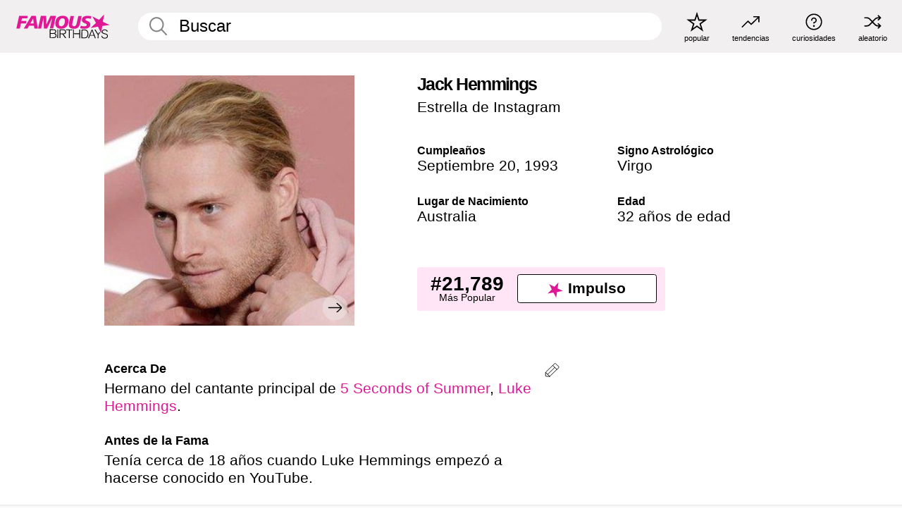

--- FILE ---
content_type: text/plain;charset=UTF-8
request_url: https://c.pub.network/v2/c
body_size: -268
content:
d769a982-f5c8-4a3e-9ff5-6acd9e27f7f2

--- FILE ---
content_type: text/plain;charset=UTF-8
request_url: https://c.pub.network/v2/c
body_size: -115
content:
88731e59-7f09-4886-bd1b-2a50de533018